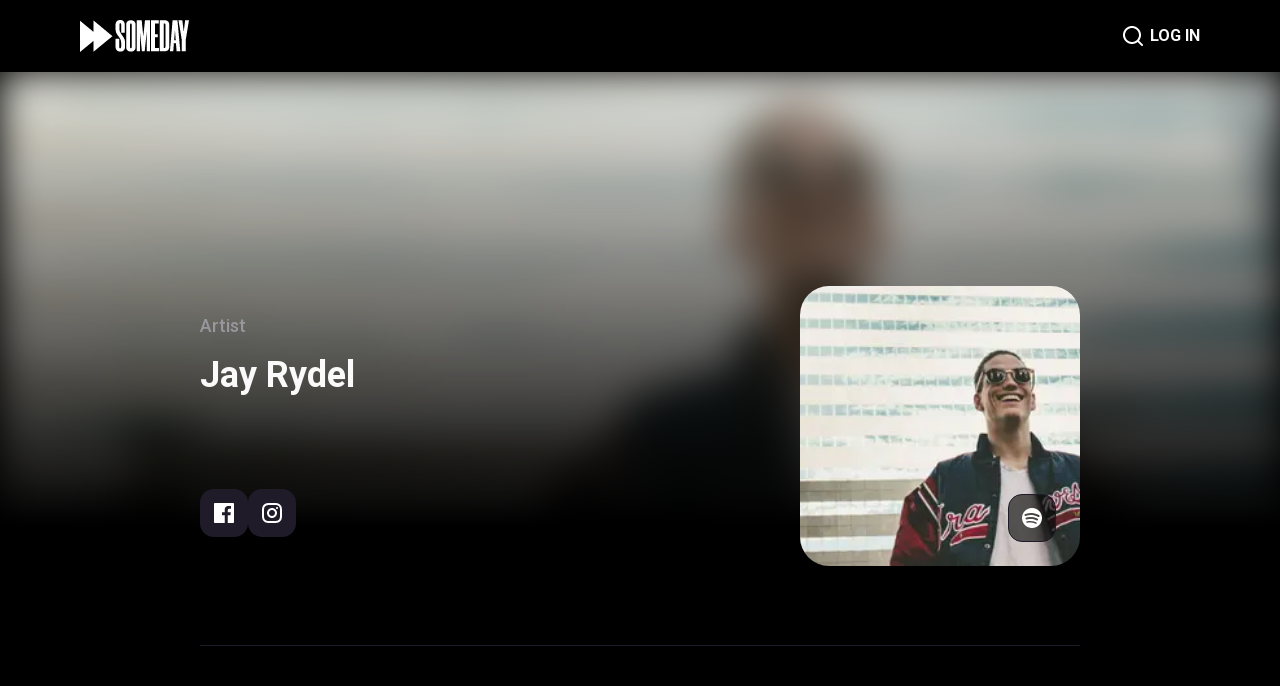

--- FILE ---
content_type: text/html; charset=utf-8
request_url: https://www.someday.fm/artists/448067215508111421
body_size: 17137
content:
<!DOCTYPE html><html><head><meta name="viewport" content="width=device-width"/><meta charSet="utf-8"/><link rel="shortcut icon" href="/favicon.svg"/><title>Jay Rydel | Someday</title><meta name="robots" content="index,follow"/><meta name="description" content="Get tickets for upcoming events by Jay Rydel."/><meta property="og:title" content="Jay Rydel | Someday"/><meta property="og:description" content="Get tickets for upcoming events by Jay Rydel."/><meta property="og:image" content="https://ucarecdn.com/929612c3-6d2a-425d-bf71-e6ef31661b33/-/crop/1200x676/0,927/-/preview/"/><meta name="next-head-count" content="9"/><meta name="next-font-preconnect"/><link rel="preload" href="/_next/static/css/4d68d90767f3fd20.css" as="style"/><link rel="stylesheet" href="/_next/static/css/4d68d90767f3fd20.css" data-n-g=""/><noscript data-n-css=""></noscript><script defer="" nomodule="" src="/_next/static/chunks/polyfills-5cd94c89d3acac5f.js"></script><script src="/_next/static/chunks/webpack-438b526a6d2b62d1.js" defer=""></script><script src="/_next/static/chunks/framework-222b60d89407dd18.js" defer=""></script><script src="/_next/static/chunks/main-e012a8edbf79c79c.js" defer=""></script><script src="/_next/static/chunks/pages/_app-e7552e02ae39c9c9.js" defer=""></script><script src="/_next/static/chunks/918-b8193162c8e789ae.js" defer=""></script><script src="/_next/static/chunks/943-896769cf7ed20a8b.js" defer=""></script><script src="/_next/static/chunks/998-28b9087e5d6c60c3.js" defer=""></script><script src="/_next/static/chunks/30-6e6f937755882e24.js" defer=""></script><script src="/_next/static/chunks/658-8f894a9e93b38c37.js" defer=""></script><script src="/_next/static/chunks/pages/artists/%5Bid%5D-426e75df5ed9700f.js" defer=""></script><script src="/_next/static/fwFVyGCd_zKqLXeLeYb5Z/_buildManifest.js" defer=""></script><script src="/_next/static/fwFVyGCd_zKqLXeLeYb5Z/_ssgManifest.js" defer=""></script><script src="/_next/static/fwFVyGCd_zKqLXeLeYb5Z/_middlewareManifest.js" defer=""></script></head><body><div id="__next"><div class="relative flex min-h-screen w-full flex-col justify-between bg-cover bg-top"><div class="relative mb-[240px] flex w-full grow flex-col"><div class="fixed top-0 left-0 right-0 z-[11] w-full bg-gray-0"><div class="relative h-[72px]"><div class="absolute block h-[72px] w-full bg-gray-0 opacity-80 backdrop-blur-xl"></div><div class="absolute flex h-[72px] w-full items-center justify-between p-[120px] py-5 px-[80px]"><a class="contents" href="/"><span style="box-sizing:border-box;display:inline-block;overflow:hidden;width:initial;height:initial;background:none;opacity:1;border:0;margin:0;padding:0;position:relative;max-width:100%"><span style="box-sizing:border-box;display:block;width:initial;height:initial;background:none;opacity:1;border:0;margin:0;padding:0;max-width:100%"><img style="display:block;max-width:100%;width:initial;height:initial;background:none;opacity:1;border:0;margin:0;padding:0" alt="" aria-hidden="true" src="data:image/svg+xml,%3csvg%20xmlns=%27http://www.w3.org/2000/svg%27%20version=%271.1%27%20width=%27109%27%20height=%2732%27/%3e"/></span><img alt="logo" src="[data-uri]" decoding="async" data-nimg="intrinsic" style="position:absolute;top:0;left:0;bottom:0;right:0;box-sizing:border-box;padding:0;border:none;margin:auto;display:block;width:0;height:0;min-width:100%;max-width:100%;min-height:100%;max-height:100%"/></span></a><div class="flex items-center gap-[50px]"><a class="contents" href="/search"><div class="p-[5px]"><div class="h-[24px]"><span style="box-sizing:border-box;display:inline-block;overflow:hidden;width:initial;height:initial;background:none;opacity:1;border:0;margin:0;padding:0;position:relative;max-width:100%"><span style="box-sizing:border-box;display:block;width:initial;height:initial;background:none;opacity:1;border:0;margin:0;padding:0;max-width:100%"><img style="display:block;max-width:100%;width:initial;height:initial;background:none;opacity:1;border:0;margin:0;padding:0" alt="" aria-hidden="true" src="data:image/svg+xml,%3csvg%20xmlns=%27http://www.w3.org/2000/svg%27%20version=%271.1%27%20width=%2724%27%20height=%2724%27/%3e"/></span><img alt="magnifier" src="[data-uri]" decoding="async" data-nimg="intrinsic" style="position:absolute;top:0;left:0;bottom:0;right:0;box-sizing:border-box;padding:0;border:none;margin:auto;display:block;width:0;height:0;min-width:100%;max-width:100%;min-height:100%;max-height:100%"/></span></div></div></a><a class="contents" href="/login"><p class="block font-roboto text-h5 font-bold not-italic text-gray-600">LOG IN</p></a></div></div></div></div><div class="invisible w-full"><div class="relative h-[72px]"><div class="absolute block h-[72px] w-full bg-gray-0 opacity-80 backdrop-blur-xl"></div><div class="absolute flex h-[72px] w-full items-center justify-between p-[120px] py-5 px-[80px]"><a class="contents" href="/"><span style="box-sizing:border-box;display:inline-block;overflow:hidden;width:initial;height:initial;background:none;opacity:1;border:0;margin:0;padding:0;position:relative;max-width:100%"><span style="box-sizing:border-box;display:block;width:initial;height:initial;background:none;opacity:1;border:0;margin:0;padding:0;max-width:100%"><img style="display:block;max-width:100%;width:initial;height:initial;background:none;opacity:1;border:0;margin:0;padding:0" alt="" aria-hidden="true" src="data:image/svg+xml,%3csvg%20xmlns=%27http://www.w3.org/2000/svg%27%20version=%271.1%27%20width=%27109%27%20height=%2732%27/%3e"/></span><img alt="logo" src="[data-uri]" decoding="async" data-nimg="intrinsic" style="position:absolute;top:0;left:0;bottom:0;right:0;box-sizing:border-box;padding:0;border:none;margin:auto;display:block;width:0;height:0;min-width:100%;max-width:100%;min-height:100%;max-height:100%"/></span></a><div class="flex items-center gap-[50px]"><a class="contents" href="/search"><div class="p-[5px]"><div class="h-[24px]"><span style="box-sizing:border-box;display:inline-block;overflow:hidden;width:initial;height:initial;background:none;opacity:1;border:0;margin:0;padding:0;position:relative;max-width:100%"><span style="box-sizing:border-box;display:block;width:initial;height:initial;background:none;opacity:1;border:0;margin:0;padding:0;max-width:100%"><img style="display:block;max-width:100%;width:initial;height:initial;background:none;opacity:1;border:0;margin:0;padding:0" alt="" aria-hidden="true" src="data:image/svg+xml,%3csvg%20xmlns=%27http://www.w3.org/2000/svg%27%20version=%271.1%27%20width=%2724%27%20height=%2724%27/%3e"/></span><img alt="magnifier" src="[data-uri]" decoding="async" data-nimg="intrinsic" style="position:absolute;top:0;left:0;bottom:0;right:0;box-sizing:border-box;padding:0;border:none;margin:auto;display:block;width:0;height:0;min-width:100%;max-width:100%;min-height:100%;max-height:100%"/></span></div></div></a><a class="contents" href="/login"><p class="block font-roboto text-h5 font-bold not-italic text-gray-600">LOG IN</p></a></div></div></div></div><div class="relative"><div class="relative top-0 w-full overflow-hidden"><div class="relative w-full" style="height:456px"><span style="box-sizing:border-box;display:block;overflow:hidden;width:initial;height:initial;background:none;opacity:1;border:0;margin:0;padding:0;position:absolute;top:0;left:0;bottom:0;right:0"><img alt="blurred-image" src="[data-uri]" decoding="async" data-nimg="fill" class="object-cover blur-[20px]" style="position:absolute;top:0;left:0;bottom:0;right:0;box-sizing:border-box;padding:0;border:none;margin:auto;display:block;width:0;height:0;min-width:100%;max-width:100%;min-height:100%;max-height:100%;filter:blur(20px);background-size:cover;background-image:url(&quot;https://ucarecdn.com/929612c3-6d2a-425d-bf71-e6ef31661b33/-/crop/1200x676/0,927/-/preview/&quot;);background-position:0% 0%"/><noscript><img alt="blurred-image" sizes="100vw" srcSet="/_next/image?url=https%3A%2F%2Fucarecdn.com%2F929612c3-6d2a-425d-bf71-e6ef31661b33%2F-%2Fcrop%2F1200x676%2F0%2C927%2F-%2Fpreview%2F&amp;w=640&amp;q=75 640w, /_next/image?url=https%3A%2F%2Fucarecdn.com%2F929612c3-6d2a-425d-bf71-e6ef31661b33%2F-%2Fcrop%2F1200x676%2F0%2C927%2F-%2Fpreview%2F&amp;w=750&amp;q=75 750w, /_next/image?url=https%3A%2F%2Fucarecdn.com%2F929612c3-6d2a-425d-bf71-e6ef31661b33%2F-%2Fcrop%2F1200x676%2F0%2C927%2F-%2Fpreview%2F&amp;w=828&amp;q=75 828w, /_next/image?url=https%3A%2F%2Fucarecdn.com%2F929612c3-6d2a-425d-bf71-e6ef31661b33%2F-%2Fcrop%2F1200x676%2F0%2C927%2F-%2Fpreview%2F&amp;w=1080&amp;q=75 1080w, /_next/image?url=https%3A%2F%2Fucarecdn.com%2F929612c3-6d2a-425d-bf71-e6ef31661b33%2F-%2Fcrop%2F1200x676%2F0%2C927%2F-%2Fpreview%2F&amp;w=1200&amp;q=75 1200w, /_next/image?url=https%3A%2F%2Fucarecdn.com%2F929612c3-6d2a-425d-bf71-e6ef31661b33%2F-%2Fcrop%2F1200x676%2F0%2C927%2F-%2Fpreview%2F&amp;w=1920&amp;q=75 1920w, /_next/image?url=https%3A%2F%2Fucarecdn.com%2F929612c3-6d2a-425d-bf71-e6ef31661b33%2F-%2Fcrop%2F1200x676%2F0%2C927%2F-%2Fpreview%2F&amp;w=2048&amp;q=75 2048w, /_next/image?url=https%3A%2F%2Fucarecdn.com%2F929612c3-6d2a-425d-bf71-e6ef31661b33%2F-%2Fcrop%2F1200x676%2F0%2C927%2F-%2Fpreview%2F&amp;w=3840&amp;q=75 3840w" src="/_next/image?url=https%3A%2F%2Fucarecdn.com%2F929612c3-6d2a-425d-bf71-e6ef31661b33%2F-%2Fcrop%2F1200x676%2F0%2C927%2F-%2Fpreview%2F&amp;w=3840&amp;q=75" decoding="async" data-nimg="fill" style="position:absolute;top:0;left:0;bottom:0;right:0;box-sizing:border-box;padding:0;border:none;margin:auto;display:block;width:0;height:0;min-width:100%;max-width:100%;min-height:100%;max-height:100%" class="object-cover blur-[20px]" loading="lazy"/></noscript></span></div><div class="absolute top-0 h-full w-full" style="background:linear-gradient(0deg, #000000 0%, rgba(0, 0, 0, 0) 100%)"></div></div><div class="relative mx-auto mt-[-242px] w-[928px] px-[24px]"><div class="flex w-full justify-between gap-[49px]"><div class="flex w-[550px] shrink flex-col justify-center"><p class="text-h4 font-medium text-gray-100">Artist</p><p class="mt-[18px] break-words text-h0 font-bold text-gray-600">Jay Rydel</p><div class="my-[30px]"></div><div class="mt-[34px]"></div><div class="flex gap-[16px]"><a class="contents" href="https://www.facebook.com/jayrydelmusic"><button class="flex h-[48px] w-[48px] items-center justify-center rounded-[14px] bg-gray-10"><span style="box-sizing:border-box;display:inline-block;overflow:hidden;width:initial;height:initial;background:none;opacity:1;border:0;margin:0;padding:0;position:relative;max-width:100%"><span style="box-sizing:border-box;display:block;width:initial;height:initial;background:none;opacity:1;border:0;margin:0;padding:0;max-width:100%"><img style="display:block;max-width:100%;width:initial;height:initial;background:none;opacity:1;border:0;margin:0;padding:0" alt="" aria-hidden="true" src="data:image/svg+xml,%3csvg%20xmlns=%27http://www.w3.org/2000/svg%27%20version=%271.1%27%20width=%2720%27%20height=%2720%27/%3e"/></span><img alt="facebook" src="[data-uri]" decoding="async" data-nimg="intrinsic" style="position:absolute;top:0;left:0;bottom:0;right:0;box-sizing:border-box;padding:0;border:none;margin:auto;display:block;width:0;height:0;min-width:100%;max-width:100%;min-height:100%;max-height:100%"/></span></button></a><a class="contents" href="https://www.instagram.com/jay_rydel"><button class="flex h-[48px] w-[48px] items-center justify-center rounded-[14px] bg-gray-10"><span style="box-sizing:border-box;display:inline-block;overflow:hidden;width:initial;height:initial;background:none;opacity:1;border:0;margin:0;padding:0;position:relative;max-width:100%"><span style="box-sizing:border-box;display:block;width:initial;height:initial;background:none;opacity:1;border:0;margin:0;padding:0;max-width:100%"><img style="display:block;max-width:100%;width:initial;height:initial;background:none;opacity:1;border:0;margin:0;padding:0" alt="" aria-hidden="true" src="data:image/svg+xml,%3csvg%20xmlns=%27http://www.w3.org/2000/svg%27%20version=%271.1%27%20width=%2720%27%20height=%2720%27/%3e"/></span><img alt="instagram" src="[data-uri]" decoding="async" data-nimg="intrinsic" style="position:absolute;top:0;left:0;bottom:0;right:0;box-sizing:border-box;padding:0;border:none;margin:auto;display:block;width:0;height:0;min-width:100%;max-width:100%;min-height:100%;max-height:100%"/></span></button></a></div></div><div class="relative h-[280px] shrink-0"><span style="box-sizing:border-box;display:inline-block;overflow:hidden;width:initial;height:initial;background:none;opacity:1;border:0;margin:0;padding:0;position:relative;max-width:100%"><span style="box-sizing:border-box;display:block;width:initial;height:initial;background:none;opacity:1;border:0;margin:0;padding:0;max-width:100%"><img style="display:block;max-width:100%;width:initial;height:initial;background:none;opacity:1;border:0;margin:0;padding:0" alt="" aria-hidden="true" src="data:image/svg+xml,%3csvg%20xmlns=%27http://www.w3.org/2000/svg%27%20version=%271.1%27%20width=%27280%27%20height=%27280%27/%3e"/></span><img alt="venue-image" src="[data-uri]" decoding="async" data-nimg="intrinsic" class="rounded-[29px] object-cover" style="position:absolute;top:0;left:0;bottom:0;right:0;box-sizing:border-box;padding:0;border:none;margin:auto;display:block;width:0;height:0;min-width:100%;max-width:100%;min-height:100%;max-height:100%;filter:blur(20px);background-size:cover;background-image:url(&quot;https://ucarecdn.com/929612c3-6d2a-425d-bf71-e6ef31661b33/-/crop/1200x676/0,927/-/preview/&quot;);background-position:0% 0%"/><noscript><img alt="venue-image" srcSet="/_next/image?url=https%3A%2F%2Fucarecdn.com%2F929612c3-6d2a-425d-bf71-e6ef31661b33%2F-%2Fcrop%2F1200x676%2F0%2C927%2F-%2Fpreview%2F&amp;w=384&amp;q=75 1x, /_next/image?url=https%3A%2F%2Fucarecdn.com%2F929612c3-6d2a-425d-bf71-e6ef31661b33%2F-%2Fcrop%2F1200x676%2F0%2C927%2F-%2Fpreview%2F&amp;w=640&amp;q=75 2x" src="/_next/image?url=https%3A%2F%2Fucarecdn.com%2F929612c3-6d2a-425d-bf71-e6ef31661b33%2F-%2Fcrop%2F1200x676%2F0%2C927%2F-%2Fpreview%2F&amp;w=640&amp;q=75" decoding="async" data-nimg="intrinsic" style="position:absolute;top:0;left:0;bottom:0;right:0;box-sizing:border-box;padding:0;border:none;margin:auto;display:block;width:0;height:0;min-width:100%;max-width:100%;min-height:100%;max-height:100%" class="rounded-[29px] object-cover" loading="lazy"/></noscript></span><div class="absolute bottom-[24px] right-[24px] z-10"><a class="contents" href="https://open.spotify.com/artist/5Ofwwy1JGPfuVmgi9HFXBh"><button class="flex h-[48px] w-[48px] items-center justify-center rounded-[14px] border border-gray-10 bg-[rgba(0,0,0,0.6)]"><span style="box-sizing:border-box;display:inline-block;overflow:hidden;width:initial;height:initial;background:none;opacity:1;border:0;margin:0;padding:0;position:relative;max-width:100%"><span style="box-sizing:border-box;display:block;width:initial;height:initial;background:none;opacity:1;border:0;margin:0;padding:0;max-width:100%"><img style="display:block;max-width:100%;width:initial;height:initial;background:none;opacity:1;border:0;margin:0;padding:0" alt="" aria-hidden="true" src="data:image/svg+xml,%3csvg%20xmlns=%27http://www.w3.org/2000/svg%27%20version=%271.1%27%20width=%2720%27%20height=%2720%27/%3e"/></span><img alt="spotify" src="[data-uri]" decoding="async" data-nimg="intrinsic" style="position:absolute;top:0;left:0;bottom:0;right:0;box-sizing:border-box;padding:0;border:none;margin:auto;display:block;width:0;height:0;min-width:100%;max-width:100%;min-height:100%;max-height:100%"/></span></button></a></div></div></div><div class="h-[1px] w-full bg-gray-10" style="margin-top:79px;margin-bottom:79px"></div><div class="flex flex-col gap-[40px]"><p class="text-h1 font-bold text-gray-500">About</p><div><p class="text-b2 font-normal text-gray-100">Jay Rydel is an American singer, songwriter, and producer born and raised in Atlanta, Georgia. Blending pop, rock, soul, funk, folk, r&amp;b, and hip-hop, his music captures a unique combination of many popular styles of music. 
 
Since 2015 Jay has been a full time freelance musician and independent artist with 12 singles out to date. He regularly shares the stage with the industry&#x27;s top musicians and has been in the st<!-- -->...<!-- --></p><button><p class="text-h5 font-bold text-gray-300">Read more..</p></button></div></div><div class="h-[1px] w-full bg-gray-10" style="margin-top:79px;margin-bottom:79px"></div><div class="flex flex-col items-center pt-[57px]"><div class="p-[4px]"><span style="box-sizing:border-box;display:inline-block;overflow:hidden;width:initial;height:initial;background:none;opacity:1;border:0;margin:0;padding:0;position:relative;max-width:100%"><span style="box-sizing:border-box;display:block;width:initial;height:initial;background:none;opacity:1;border:0;margin:0;padding:0;max-width:100%"><img style="display:block;max-width:100%;width:initial;height:initial;background:none;opacity:1;border:0;margin:0;padding:0" alt="" aria-hidden="true" src="data:image/svg+xml,%3csvg%20xmlns=%27http://www.w3.org/2000/svg%27%20version=%271.1%27%20width=%27140%27%20height=%27140%27/%3e"/></span><img alt="waiting" src="[data-uri]" decoding="async" data-nimg="intrinsic" class="object-cover" style="position:absolute;top:0;left:0;bottom:0;right:0;box-sizing:border-box;padding:0;border:none;margin:auto;display:block;width:0;height:0;min-width:100%;max-width:100%;min-height:100%;max-height:100%"/></span></div><p class="p-[10px] text-center text-h4 font-medium text-gray-300">No upcoming shows, <!-- --><br/> check back soon<!-- --></p></div></div></div></div><div class="relative h-[200px]"><div class="sc-6f482ffb-0 jZCNOY absolute bottom-0 top-0 flex h-[200px] w-full flex-col items-center border border-gray-10 bg-gray-0 pl-5 pt-10 pr-2"><div class="flex w-full max-w-screen-xl flex-row items-center justify-between"><div class="flex flex-row items-center justify-between gap-[50px]"><a href="/"><span style="box-sizing:border-box;display:inline-block;overflow:hidden;width:initial;height:initial;background:none;opacity:1;border:0;margin:0;padding:0;position:relative;max-width:100%"><span style="box-sizing:border-box;display:block;width:initial;height:initial;background:none;opacity:1;border:0;margin:0;padding:0;max-width:100%"><img style="display:block;max-width:100%;width:initial;height:initial;background:none;opacity:1;border:0;margin:0;padding:0" alt="" aria-hidden="true" src="data:image/svg+xml,%3csvg%20xmlns=%27http://www.w3.org/2000/svg%27%20version=%271.1%27%20width=%27128%27%20height=%2738%27/%3e"/></span><img alt="logo-white" src="[data-uri]" decoding="async" data-nimg="intrinsic" style="position:absolute;top:0;left:0;bottom:0;right:0;box-sizing:border-box;padding:0;border:none;margin:auto;display:block;width:0;height:0;min-width:100%;max-width:100%;min-height:100%;max-height:100%"/></span></a><div class="mt-0 mb-0 flex flex-row items-start gap-[32px]"><a href="/terms"><p class="font-roboto text-h5 text-gray-600">Terms of Service</p></a><a href="/privacy"><p class="font-roboto text-h5 text-gray-600">Privacy Policy</p></a><p class="font-roboto text-h5 text-gray-600"><a href="https://support.someday.fm">Support</a></p></div></div><p class="text-right font-roboto text-c1 font-medium text-gray-100 ">Copyright © SOMEDAY. All rights reserved.</p></div></div></div></div></div><script id="__NEXT_DATA__" type="application/json">{"props":{"userAgent":"Mozilla/5.0 (Macintosh; Intel Mac OS X 10_15_7) AppleWebKit/537.36 (KHTML, like Gecko) Chrome/131.0.0.0 Safari/537.36; ClaudeBot/1.0; +claudebot@anthropic.com)","pageProps":{"artist":{"id":"448067215508111421","imgUrl":"https://ucarecdn.com/929612c3-6d2a-425d-bf71-e6ef31661b33/-/crop/1200x676/0,927/-/preview/","name":"Jay Rydel","facebookUrl":"https://www.facebook.com/jayrydelmusic","instagramUrl":"https://www.instagram.com/jay_rydel","websiteUrl":null,"spotifyUrl":"https://open.spotify.com/artist/5Ofwwy1JGPfuVmgi9HFXBh","description":"Jay Rydel is an American singer, songwriter, and producer born and raised in Atlanta, Georgia. Blending pop, rock, soul, funk, folk, r\u0026b, and hip-hop, his music captures a unique combination of many popular styles of music. \n \nSince 2015 Jay has been a full time freelance musician and independent artist with 12 singles out to date. He regularly shares the stage with the industry's top musicians and has been in the studio with some of Atlanta's best up and coming talent.   \n\nJay started piano lessons at the age of 4 years old, started performing piano at the age of 5, began singing in chorus at 11, and took up guitar at 12. He managed and sang in the CU Buffoons college a cappella group, co-founded and wrote for his college funk-rock band, and has now performed with and produced many independent artists. These days, Jay focuses on learning songs, playing gigs, and writing and producing for his original project. \n","events":{"edges":[],"__typename":"EventConnection"},"__typename":"Performer"}},"__N_SSP":true},"page":"/artists/[id]","query":{"id":"448067215508111421"},"buildId":"fwFVyGCd_zKqLXeLeYb5Z","isFallback":false,"gssp":true,"appGip":true,"scriptLoader":[]}</script></body></html>

--- FILE ---
content_type: application/javascript; charset=utf-8
request_url: https://www.someday.fm/_next/static/chunks/pages/artists/%5Bid%5D-426e75df5ed9700f.js
body_size: 839
content:
(self.webpackChunk_N_E=self.webpackChunk_N_E||[]).push([[664],{11587:function(e,t,n){(window.__NEXT_P=window.__NEXT_P||[]).push(["/artists/[id]",function(){return n(54196)}])},54196:function(e,t,n){"use strict";n.r(t),n.d(t,{__N_SSP:function(){return U},default:function(){return v}});var r=n(85893),o=n(70722),i=n(35077),a=n(2962),l=n(4998),s=n(67294),c=function(e){var t=e.bio,n=e.maxLengthInShort,o=(0,s.useState)(!1),i=o[0],a=o[1];return 0==t.length?null:t.length<n||i?(0,r.jsx)("p",{className:"text-b2 font-normal text-gray-100",children:t}):(0,r.jsxs)("div",{children:[(0,r.jsxs)("p",{className:"text-b2 font-normal text-gray-100",children:[t.slice(0,n),"..."]}),(0,r.jsx)("button",{onClick:function(){return a(!0)},children:(0,r.jsx)("p",{className:"text-h5 font-bold text-gray-300",children:"Read more.."})})]})},u=n(6015),f=n(19830),m=n(73976),b=n(5998);function d(e,t,n){return t in e?Object.defineProperty(e,t,{value:n,enumerable:!0,configurable:!0,writable:!0}):e[t]=n,e}function p(e){for(var t=1;t<arguments.length;t++){var n=null!=arguments[t]?arguments[t]:{},r=Object.keys(n);"function"===typeof Object.getOwnPropertySymbols&&(r=r.concat(Object.getOwnPropertySymbols(n).filter((function(e){return Object.getOwnPropertyDescriptor(n,e).enumerable})))),r.forEach((function(t){d(e,t,n[t])}))}return e}var x=function(e){var t=e.imageUrl,n=e.name,o=e.bio,i=e.websiteUrl,a=e.facebookUrl,l=e.instagramUrl,s=e.spotifyUrl,b=e.events;return(0,r.jsxs)(f.Z,{type:"Artist",name:n,imageUrl:t,instagramUrl:l,websiteUrl:i,facebookUrl:a,spotifyUrl:s,children:[(0,r.jsx)(m.Z,{my:56}),(0,r.jsxs)("div",{className:"flex flex-col gap-[32px]",children:[(0,r.jsx)("p",{className:"text-h3 font-bold text-gray-300",children:"About"}),(0,r.jsx)(c,{bio:o,maxLengthInShort:165})]}),(0,r.jsx)(m.Z,{my:56}),(0,r.jsx)(u.Z,{events:b})]})},g=function(e){var t=e.imageUrl,n=e.name,o=e.bio,i=e.websiteUrl,a=e.facebookUrl,l=e.instagramUrl,s=e.spotifyUrl,b=e.events;return(0,r.jsxs)(f.Z,{type:"Artist",name:n,imageUrl:t,instagramUrl:l,websiteUrl:i,facebookUrl:a,spotifyUrl:s,children:[(0,r.jsx)(m.Z,{my:79}),(0,r.jsxs)("div",{className:"flex flex-col gap-[40px]",children:[(0,r.jsx)("p",{className:"text-h1 font-bold text-gray-500",children:"About"}),(0,r.jsx)(c,{bio:o,maxLengthInShort:420})]}),(0,r.jsx)(m.Z,{my:79}),(0,r.jsx)(u.Z,{events:b})]})},y=function(e){e=null!==e?e:function(e){throw e}(new TypeError("Cannot destructure undefined"));var t=(0,b.Z)();return"mobile"==t||"tablet"==t?(0,r.jsx)(x,p({},e)):"desktop"==t?(0,r.jsx)(g,p({},e)):null};function h(e,t,n){return t in e?Object.defineProperty(e,t,{value:n,enumerable:!0,configurable:!0,writable:!0}):e[t]=n,e}function j(e){for(var t=1;t<arguments.length;t++){var n=null!=arguments[t]?arguments[t]:{},r=Object.keys(n);"function"===typeof Object.getOwnPropertySymbols&&(r=r.concat(Object.getOwnPropertySymbols(n).filter((function(e){return Object.getOwnPropertyDescriptor(n,e).enumerable})))),r.forEach((function(t){h(e,t,n[t])}))}return e}var U=!0;function v(e){var t=e.artist,n={imageUrl:t.imgUrl,name:t.name,bio:t.description,websiteUrl:t.websiteUrl,instagramUrl:t.instagramUrl,facebookUrl:t.facebookUrl,spotifyUrl:t.spotifyUrl,events:t.events.edges.map((function(e){return{venueName:e.node.venue.name,title:e.node.title,itinerary:(0,o.formatInTimeZone)(e.node.startDateTime,e.node.venue.timezone,"EEE MMM dd, hh:mmaa zzz",{locale:i.Z}),imageUrl:e.node.imgUrl,id:e.node.id,cancelled:e.node.isCancelled}}))};return(0,r.jsxs)(l.Z,{headerType:"float",children:[(0,r.jsx)(a.PB,{title:"".concat(t.name," | Someday"),description:"Get tickets for upcoming events by ".concat(t.name,"."),openGraph:{title:"".concat(t.name," | Someday"),description:"Get tickets for upcoming events by ".concat(t.name,"."),images:[{url:t.imgUrl}]}}),(0,r.jsx)(y,j({},n))]})}}},function(e){e.O(0,[918,943,998,30,658,774,888,179],(function(){return t=11587,e(e.s=t);var t}));var t=e.O();_N_E=t}]);
//# sourceMappingURL=[id]-426e75df5ed9700f.js.map